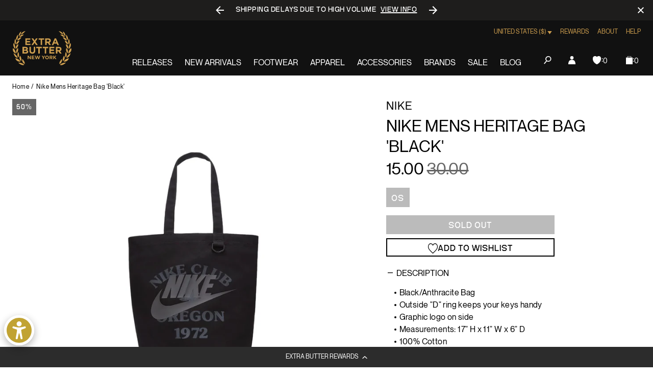

--- FILE ---
content_type: text/javascript; charset=utf-8
request_url: https://extrabutterny.com/products/nike-mens-heritage-bag-black.js
body_size: 238
content:
{"id":7199167152311,"title":"Nike Mens Heritage Bag 'Black'","handle":"nike-mens-heritage-bag-black","description":"\u003cul\u003e\n\u003cli\u003eBlack\/Anthracite Bag\u003c\/li\u003e\n\u003cli\u003eOutside \"D\" ring keeps your keys handy\u003c\/li\u003e\n\u003cli\u003eGraphic logo on side\u003c\/li\u003e\n\u003cli\u003eMeasurements: 17\" H x 11\" W x 6\" D\u003c\/li\u003e\n\u003cli\u003e100% Cotton\u003c\/li\u003e\n\u003cli\u003eSKU: DJ7376-010 \u003c\/li\u003e\n\u003c\/ul\u003e","published_at":"2023-07-19T10:15:00-04:00","created_at":"2022-09-20T15:28:05-04:00","vendor":"Nike","type":"Bags","tags":["260_FEB23","bfcm25","clearance","Color_Black","Department_Accessories","Fall_2022","FLASH2525","fresh26sale","Gender_Unisex","Message_☞ Final Sale","Message_☞*No International Orders are allowed for this item","noreturn","seg-d"],"price":1500,"price_min":1500,"price_max":1500,"available":false,"price_varies":false,"compare_at_price":3000,"compare_at_price_min":3000,"compare_at_price_max":3000,"compare_at_price_varies":false,"variants":[{"id":41436249391287,"title":"OS","option1":"OS","option2":null,"option3":null,"sku":"DJ7376-010-OS","requires_shipping":true,"taxable":true,"featured_image":null,"available":false,"name":"Nike Mens Heritage Bag 'Black' - OS","public_title":"OS","options":["OS"],"price":1500,"weight":454,"compare_at_price":3000,"inventory_management":"shopify","barcode":"195237091539","quantity_rule":{"min":1,"max":null,"increment":1},"quantity_price_breaks":[],"requires_selling_plan":false,"selling_plan_allocations":[]}],"images":["\/\/cdn.shopify.com\/s\/files\/1\/0236\/4333\/products\/DJ7376-010-1.jpg?v=1664479940","\/\/cdn.shopify.com\/s\/files\/1\/0236\/4333\/products\/DJ7376-010-2.jpg?v=1664479940"],"featured_image":"\/\/cdn.shopify.com\/s\/files\/1\/0236\/4333\/products\/DJ7376-010-1.jpg?v=1664479940","options":[{"name":"Size","position":1,"values":["OS"]}],"url":"\/products\/nike-mens-heritage-bag-black","media":[{"alt":null,"id":24341862252727,"position":1,"preview_image":{"aspect_ratio":1.0,"height":2000,"width":2000,"src":"https:\/\/cdn.shopify.com\/s\/files\/1\/0236\/4333\/products\/DJ7376-010-1.jpg?v=1664479940"},"aspect_ratio":1.0,"height":2000,"media_type":"image","src":"https:\/\/cdn.shopify.com\/s\/files\/1\/0236\/4333\/products\/DJ7376-010-1.jpg?v=1664479940","width":2000},{"alt":null,"id":24341862285495,"position":2,"preview_image":{"aspect_ratio":1.0,"height":2000,"width":2000,"src":"https:\/\/cdn.shopify.com\/s\/files\/1\/0236\/4333\/products\/DJ7376-010-2.jpg?v=1664479940"},"aspect_ratio":1.0,"height":2000,"media_type":"image","src":"https:\/\/cdn.shopify.com\/s\/files\/1\/0236\/4333\/products\/DJ7376-010-2.jpg?v=1664479940","width":2000}],"requires_selling_plan":false,"selling_plan_groups":[]}

--- FILE ---
content_type: text/javascript; charset=utf-8
request_url: https://extrabutterny.com/products/nike-mens-heritage-bag-black.js
body_size: 518
content:
{"id":7199167152311,"title":"Nike Mens Heritage Bag 'Black'","handle":"nike-mens-heritage-bag-black","description":"\u003cul\u003e\n\u003cli\u003eBlack\/Anthracite Bag\u003c\/li\u003e\n\u003cli\u003eOutside \"D\" ring keeps your keys handy\u003c\/li\u003e\n\u003cli\u003eGraphic logo on side\u003c\/li\u003e\n\u003cli\u003eMeasurements: 17\" H x 11\" W x 6\" D\u003c\/li\u003e\n\u003cli\u003e100% Cotton\u003c\/li\u003e\n\u003cli\u003eSKU: DJ7376-010 \u003c\/li\u003e\n\u003c\/ul\u003e","published_at":"2023-07-19T10:15:00-04:00","created_at":"2022-09-20T15:28:05-04:00","vendor":"Nike","type":"Bags","tags":["260_FEB23","bfcm25","clearance","Color_Black","Department_Accessories","Fall_2022","FLASH2525","fresh26sale","Gender_Unisex","Message_☞ Final Sale","Message_☞*No International Orders are allowed for this item","noreturn","seg-d"],"price":1500,"price_min":1500,"price_max":1500,"available":false,"price_varies":false,"compare_at_price":3000,"compare_at_price_min":3000,"compare_at_price_max":3000,"compare_at_price_varies":false,"variants":[{"id":41436249391287,"title":"OS","option1":"OS","option2":null,"option3":null,"sku":"DJ7376-010-OS","requires_shipping":true,"taxable":true,"featured_image":null,"available":false,"name":"Nike Mens Heritage Bag 'Black' - OS","public_title":"OS","options":["OS"],"price":1500,"weight":454,"compare_at_price":3000,"inventory_management":"shopify","barcode":"195237091539","quantity_rule":{"min":1,"max":null,"increment":1},"quantity_price_breaks":[],"requires_selling_plan":false,"selling_plan_allocations":[]}],"images":["\/\/cdn.shopify.com\/s\/files\/1\/0236\/4333\/products\/DJ7376-010-1.jpg?v=1664479940","\/\/cdn.shopify.com\/s\/files\/1\/0236\/4333\/products\/DJ7376-010-2.jpg?v=1664479940"],"featured_image":"\/\/cdn.shopify.com\/s\/files\/1\/0236\/4333\/products\/DJ7376-010-1.jpg?v=1664479940","options":[{"name":"Size","position":1,"values":["OS"]}],"url":"\/products\/nike-mens-heritage-bag-black","media":[{"alt":null,"id":24341862252727,"position":1,"preview_image":{"aspect_ratio":1.0,"height":2000,"width":2000,"src":"https:\/\/cdn.shopify.com\/s\/files\/1\/0236\/4333\/products\/DJ7376-010-1.jpg?v=1664479940"},"aspect_ratio":1.0,"height":2000,"media_type":"image","src":"https:\/\/cdn.shopify.com\/s\/files\/1\/0236\/4333\/products\/DJ7376-010-1.jpg?v=1664479940","width":2000},{"alt":null,"id":24341862285495,"position":2,"preview_image":{"aspect_ratio":1.0,"height":2000,"width":2000,"src":"https:\/\/cdn.shopify.com\/s\/files\/1\/0236\/4333\/products\/DJ7376-010-2.jpg?v=1664479940"},"aspect_ratio":1.0,"height":2000,"media_type":"image","src":"https:\/\/cdn.shopify.com\/s\/files\/1\/0236\/4333\/products\/DJ7376-010-2.jpg?v=1664479940","width":2000}],"requires_selling_plan":false,"selling_plan_groups":[]}